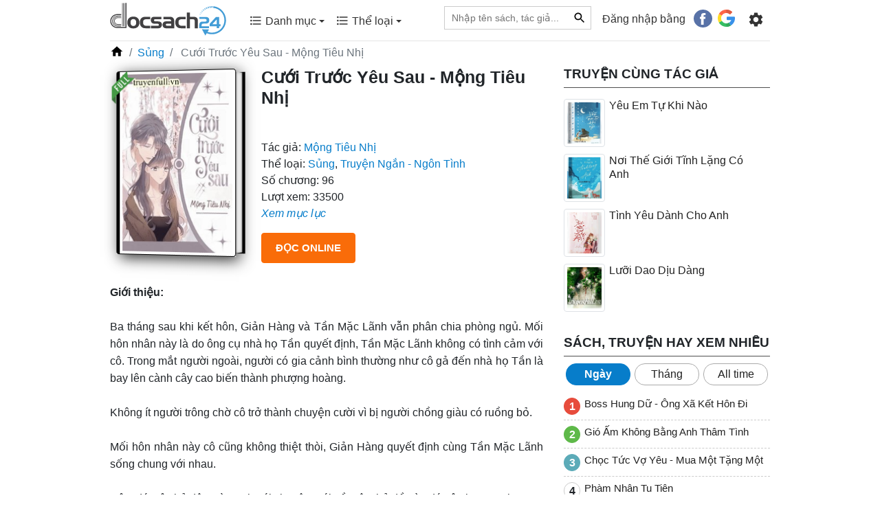

--- FILE ---
content_type: text/html; charset=UTF-8
request_url: https://docsach24.co/e-book/cuoi-truoc-yeu-sau-mong-tieu-nhi-10923.html
body_size: 13920
content:
<!DOCTYPE html>
<html lang="vi">
    <head>
        <meta charset="utf-8">
        <title>Cưới Trước Yêu Sau - Mộng Tiêu Nhị | Docsach24</title>
        <meta name="description" content="Đọc tác phẩm  Cưới Trước Yêu Sau - Mộng Tiêu Nhị online miễn phí tại Docsach24"/>
        <meta name="keywords" content=" Cưới Trước Yêu Sau - Mộng Tiêu Nhị"/>
        <meta name="copyright" content="docsach24.co">
        <meta name="author" content="docsach24.co"/>
        <meta name="robots" content="index,follow">
        <meta http-equiv="X-UA-Compatible" content="IE=edge" />
        <meta name="viewport" content="width=device-width, initial-scale=1, maximum-scale=1">
        <meta property="og:site_name" content="Đọc sách miễn phí - Sách hay online">
        <meta property="og:type" content="website"/>
        <meta property="og:url" content="http://docsach24.co/e-book/cuoi-truoc-yeu-sau-mong-tieu-nhi-10923.html"/>
        <meta property="og:title" content="Cưới Trước Yêu Sau - Mộng Tiêu Nhị | Docsach24"/>
        <meta property="og:description" content="Đọc tác phẩm  Cưới Trước Yêu Sau - Mộng Tiêu Nhị online miễn phí tại Docsach24"/>
        <meta property="og:image" content="https://docsach24.co/filemanager/data-images/cuoi-truoc-yeu-sau-mong-tieu-nhi.jpg"/>
        <meta name="twitter:card" content="summary"/>
        <meta name="twitter:site" content="@Đọc sách miễn phí - Sách hay online"/>
        <meta name="twitter:title" content="Cưới Trước Yêu Sau - Mộng Tiêu Nhị | Docsach24"/>
        <meta name="twitter:description" content="Đọc tác phẩm  Cưới Trước Yêu Sau - Mộng Tiêu Nhị online miễn phí tại Docsach24"/>
        <meta name="twitter:image" content="https://docsach24.co/filemanager/data-images/cuoi-truoc-yeu-sau-mong-tieu-nhi.jpg"/>
        <meta name='dmca-site-verification' content='bStRVmZOSHEwWTRQMW4zcmxPOU5Vdz090' />
        <meta name="csrf-token" content="OIGmYEDsI3p94qYw42CQnwtZnbMQhrBW6YuDk9y3">
        <meta name="google-site-verification" content="x5K79Ml8dYj6lpiSLyMA-0eo8PcODPcGrVaYb2A47ag" />
        <link rel="canonical" href="https://docsach24.co/e-book/cuoi-truoc-yeu-sau-mong-tieu-nhi-10923.html"/>
        <link rel="shortcut icon" href="https://docsach24.co/favicon.ico" /> 
        <link rel="dns-prefetch" href="//www.google-analytics.com"/>
        <link rel="dns-prefetch" href="//www.googletagmanager.com"/>
        <link rel="dns-prefetch" href="//fonts.googleapis.com"/>
        <link rel="preconnect" href="//www.googletagmanager.com"/>
        <link rel="preconnect" href="//www.google-analytics.com"/>
        <link rel="preconnect" href="//fonts.googleapis.com"/>
        <script type="application/ld+json">{ "@context" : "https://schema.org/","@type" : "Organization", "name":"docsach24.co", "url":"https://docsach24.co", "slogan": "Đọc sách miễn phí - Sách hay online", "logo": "https://docsach24.co/logo-root.svg", "email":"info.docsach24@gmail.com", "sameAs":["https://www.facebook.com/docsach24com/","https://www.instagram.com/docsach24/","https://twitter.com/Docsach24_com","https://www.pinterest.com/socialldocsach24/","https://www.linkedin.com/in/docsach24/","https://www.youtube.com/channel/UCpB61Uj8x2irMyX8xD3XrDQ"] }</script>            <script type="application/ld+json">{ "@context" : "https://schema.org/","@type" : "BreadcrumbList",
        "itemListElement":[[{"@type":"ListItem","position":1,"name":"Trang chủ","item":"https://docsach24.co/"}],
[{"@type":"ListItem","position":2,"name":"Sủng","item":"https://docsach24.co/the-loai/sung.html"}]] }</script>        <link rel="stylesheet" href="https://docsach24.co/frontend/css/style.min.css" type="text/css" media="all" />
        <script defer src="https://docsach24.co/frontend/js/jquery-3.2.1.min.js"></script>
        <script async src="https://pagead2.googlesyndication.com/pagead/js/adsbygoogle.js?client=ca-pub-1784220595078074" crossorigin="anonymous"></script>
    </head>
    <body>
        <noscript><iframe src="https://www.googletagmanager.com/ns.html?id=GTM-W78NW9W"
        height="0" width="0" style="display:none;visibility:hidden"></iframe></noscript>
        <div class="master fixed-top">
            <div class="container">
                                    <nav class="menu menu-desktop navbar navbar-expand-lg navbar-light">
                        <a href="https://docsach24.co" title="Docsach24.com" class="pt-1">
                            <img src="https://docsach24.co/logo.svg" alt="Docsach24.com" class="logo">
                        </a>
                        <button class="navbar-toggler navbar-toggler-right collapsed" type="button" data-toggle="collapse" data-target="#navb" aria-expanded="false">
                            <span class="navbar-toggler-icon"></span>
                        </button>
                        <div class="navbar-collapse collapse" id="navb">
                            <ul class="navbar-nav mr-auto pl-4 pb-2">
                                <li class="dropdown nav-item">
                                    <a class="nav-link" data-toggle="dropdown" aria-haspopup="true" aria-expanded="false" href="#"><span class="c-menu-top__text"><svg height="20" viewBox="0 0 24 24" width="20" fill="currentColor"><path d="M0 0h24v24H0V0z" fill="none"/><path d="M4 10.5c-.83 0-1.5.67-1.5 1.5s.67 1.5 1.5 1.5 1.5-.67 1.5-1.5-.67-1.5-1.5-1.5zm0-6c-.83 0-1.5.67-1.5 1.5S3.17 7.5 4 7.5 5.5 6.83 5.5 6 4.83 4.5 4 4.5zm0 12c-.83 0-1.5.68-1.5 1.5s.68 1.5 1.5 1.5 1.5-.68 1.5-1.5-.67-1.5-1.5-1.5zM7 19h14v-2H7v2zm0-6h14v-2H7v2zm0-8v2h14V5H7z"/></svg> Danh mục <span class="caret"></span></span></a>
                                    <div class="category-book dropdown-menu">
                                        <div class="row">
                                                                                            <div class="col-12 col-sm-6 mb-2"><a href="https://docsach24.co/the-loai/truyen-ngan-ngon-tinh.html" class="link-default">Truyện Ngắn - Ngôn Tình</a></div>
                                                                                            <div class="col-12 col-sm-6 mb-2"><a href="https://docsach24.co/the-loai/kiem-hiep-tien-hiep.html" class="link-default">Kiếm Hiệp - Tiên Hiệp</a></div>
                                                                                            <div class="col-12 col-sm-6 mb-2"><a href="https://docsach24.co/the-loai/tieu-thuyet-phuong-tay.html" class="link-default">Tiểu Thuyết Phương Tây</a></div>
                                                                                            <div class="col-12 col-sm-6 mb-2"><a href="https://docsach24.co/the-loai/trinh-tham-hinh-su.html" class="link-default">Trinh Thám - Hình Sự</a></div>
                                                                                            <div class="col-12 col-sm-6 mb-2"><a href="https://docsach24.co/the-loai/tam-ly-ky-nang-song.html" class="link-default">Tâm Lý - Kỹ Năng Sống</a></div>
                                                                                            <div class="col-12 col-sm-6 mb-2"><a href="https://docsach24.co/the-loai/huyen-bi-gia-tuong.html" class="link-default">Huyền bí - Giả Tưởng</a></div>
                                                                                            <div class="col-12 col-sm-6 mb-2"><a href="https://docsach24.co/the-loai/truyen-ma-truyen-kinh-di.html" class="link-default">Truyện Ma - Truyện Kinh Dị</a></div>
                                                                                            <div class="col-12 col-sm-6 mb-2"><a href="https://docsach24.co/the-loai/y-hoc-suc-khoe.html" class="link-default">Y Học - Sức Khỏe</a></div>
                                                                                            <div class="col-12 col-sm-6 mb-2"><a href="https://docsach24.co/the-loai/thieu-nhi-tuoi-moi-lon.html" class="link-default">Thiếu Nhi- Tuổi Mới Lớn</a></div>
                                                                                            <div class="col-12 col-sm-6 mb-2"><a href="https://docsach24.co/the-loai/tieu-thuyet-trung-quoc.html" class="link-default">Tiểu Thuyết Trung Quốc</a></div>
                                                                                            <div class="col-12 col-sm-6 mb-2"><a href="https://docsach24.co/the-loai/tai-lieu-hoc-tap.html" class="link-default">Tài Liệu Học Tập</a></div>
                                                                                            <div class="col-12 col-sm-6 mb-2"><a href="https://docsach24.co/the-loai/phieu-luu-mao-hiem.html" class="link-default">Phiêu Lưu - Mạo Hiểm</a></div>
                                                                                            <div class="col-12 col-sm-6 mb-2"><a href="https://docsach24.co/the-loai/kinh-te-quan-ly.html" class="link-default">Kinh Tế - Quản Lý</a></div>
                                                                                            <div class="col-12 col-sm-6 mb-2"><a href="https://docsach24.co/the-loai/co-tich-than-thoai.html" class="link-default">Cổ Tích - Thần Thoại</a></div>
                                                                                            <div class="col-12 col-sm-6 mb-2"><a href="https://docsach24.co/the-loai/lich-su-chinh-tri.html" class="link-default">Lịch Sử - Chính Trị</a></div>
                                                                                            <div class="col-12 col-sm-6 mb-2"><a href="https://docsach24.co/the-loai/triet-hoc.html" class="link-default">Triết Học</a></div>
                                                                                            <div class="col-12 col-sm-6 mb-2"><a href="https://docsach24.co/the-loai/hoi-ky-tuy-but.html" class="link-default">Hồi Ký - Tuỳ Bút</a></div>
                                                                                            <div class="col-12 col-sm-6 mb-2"><a href="https://docsach24.co/the-loai/van-hoc-viet-nam.html" class="link-default">Văn Học Việt Nam</a></div>
                                                                                            <div class="col-12 col-sm-6 mb-2"><a href="https://docsach24.co/the-loai/marketing-ban-hang.html" class="link-default">Marketing - Bán hàng</a></div>
                                                                                            <div class="col-12 col-sm-6 mb-2"><a href="https://docsach24.co/the-loai/khoa-hoc-ky-thuat.html" class="link-default">Khoa Học - Kỹ Thuật</a></div>
                                                                                            <div class="col-12 col-sm-6 mb-2"><a href="https://docsach24.co/the-loai/hoc-ngoai-ngu.html" class="link-default">Học Ngoại Ngữ</a></div>
                                                                                            <div class="col-12 col-sm-6 mb-2"><a href="https://docsach24.co/the-loai/thu-vien-phap-luat.html" class="link-default">Thư Viện Pháp Luật</a></div>
                                                                                            <div class="col-12 col-sm-6 mb-2"><a href="https://docsach24.co/the-loai/truyen-cuoi-tieu-lam.html" class="link-default">Truyện Cười - Tiếu Lâm</a></div>
                                                                                            <div class="col-12 col-sm-6 mb-2"><a href="https://docsach24.co/the-loai/van-hoa-ton-giao.html" class="link-default">Văn Hóa - Tôn Giáo</a></div>
                                                                                            <div class="col-12 col-sm-6 mb-2"><a href="https://docsach24.co/the-loai/tu-vi-phong-thuy.html" class="link-default">Tử Vi - Phong Thủy</a></div>
                                                                                            <div class="col-12 col-sm-6 mb-2"><a href="https://docsach24.co/the-loai/the-thao-nghe-thuat.html" class="link-default">Thể Thao - Nghệ Thuật</a></div>
                                                                                            <div class="col-12 col-sm-6 mb-2"><a href="https://docsach24.co/the-loai/cong-nghe-thong-tin.html" class="link-default">Công Nghệ Thông Tin</a></div>
                                                                                    </div>
                                    </div>
                                </li>
                                <li class="dropdown nav-item">
                                    <a class="nav-link" data-toggle="dropdown" aria-haspopup="true" aria-expanded="false" href="#"><span class="c-menu-top__text"><svg height="20" viewBox="0 0 24 24" width="20" fill="currentColor"><path d="M0 0h24v24H0V0z" fill="none"/><path d="M4 10.5c-.83 0-1.5.67-1.5 1.5s.67 1.5 1.5 1.5 1.5-.67 1.5-1.5-.67-1.5-1.5-1.5zm0-6c-.83 0-1.5.67-1.5 1.5S3.17 7.5 4 7.5 5.5 6.83 5.5 6 4.83 4.5 4 4.5zm0 12c-.83 0-1.5.68-1.5 1.5s.68 1.5 1.5 1.5 1.5-.68 1.5-1.5-.67-1.5-1.5-1.5zM7 19h14v-2H7v2zm0-6h14v-2H7v2zm0-8v2h14V5H7z"/></svg> Thể loại <span class="caret"></span></span></a>
                                    <div class="category-book dropdown-menu">
                                        <div class="row">
                                                                                            <div class="col-12 col-sm-6 mb-2"><a href="https://docsach24.co/the-loai/hien-dai.html" class="link-default"> Hiện đại</a></div>
                                                                                            <div class="col-12 col-sm-6 mb-2"><a href="https://docsach24.co/the-loai/sung.html" class="link-default"> Sủng</a></div>
                                                                                            <div class="col-12 col-sm-6 mb-2"><a href="https://docsach24.co/the-loai/xuyen-khong.html" class="link-default"> Xuyên không</a></div>
                                                                                            <div class="col-12 col-sm-6 mb-2"><a href="https://docsach24.co/the-loai/co-dai-ngon-tinh.html" class="link-default"> Cổ đại Ngôn tình</a></div>
                                                                                            <div class="col-12 col-sm-6 mb-2"><a href="https://docsach24.co/the-loai/he-happy-ending.html" class="link-default"> HE - Happy Ending</a></div>
                                                                                            <div class="col-12 col-sm-6 mb-2"><a href="https://docsach24.co/the-loai/tong-tai.html" class="link-default"> Tổng tài</a></div>
                                                                                            <div class="col-12 col-sm-6 mb-2"><a href="https://docsach24.co/the-loai/nguoc-tam.html" class="link-default"> Ngược tâm</a></div>
                                                                                            <div class="col-12 col-sm-6 mb-2"><a href="https://docsach24.co/the-loai/sac.html" class="link-default"> Sắc</a></div>
                                                                                            <div class="col-12 col-sm-6 mb-2"><a href="https://docsach24.co/the-loai/do-thi-tinh-duyen.html" class="link-default"> Đô thị tình duyên</a></div>
                                                                                            <div class="col-12 col-sm-6 mb-2"><a href="https://docsach24.co/the-loai/trong-sinh-ngon-tinh.html" class="link-default"> Trọng sinh ngôn tình</a></div>
                                                                                            <div class="col-12 col-sm-6 mb-2"><a href="https://docsach24.co/the-loai/nu-cuong.html" class="link-default"> Nữ cường</a></div>
                                                                                            <div class="col-12 col-sm-6 mb-2"><a href="https://docsach24.co/the-loai/cung-dau.html" class="link-default"> Cung đấu</a></div>
                                                                                            <div class="col-12 col-sm-6 mb-2"><a href="https://docsach24.co/the-loai/hai-huoc.html" class="link-default"> Hài hước</a></div>
                                                                                            <div class="col-12 col-sm-6 mb-2"><a href="https://docsach24.co/the-loai/di-gioi-ngon-tinh.html" class="link-default"> Dị giới ngôn tình</a></div>
                                                                                            <div class="col-12 col-sm-6 mb-2"><a href="https://docsach24.co/the-loai/dam-my.html" class="link-default"> Đam Mỹ</a></div>
                                                                                            <div class="col-12 col-sm-6 mb-2"><a href="https://docsach24.co/the-loai/huyen-huyen.html" class="link-default"> Huyền huyễn</a></div>
                                                                                            <div class="col-12 col-sm-6 mb-2"><a href="https://docsach24.co/the-loai/thanh-mai-truc-maoan-gia.html" class="link-default"> Thanh mai trúc mã/Oan gia</a></div>
                                                                                            <div class="col-12 col-sm-6 mb-2"><a href="https://docsach24.co/the-loai/hao-mon-the-gia.html" class="link-default"> Hào môn thế gia</a></div>
                                                                                            <div class="col-12 col-sm-6 mb-2"><a href="https://docsach24.co/the-loai/di-gioi.html" class="link-default"> Dị giới</a></div>
                                                                                            <div class="col-12 col-sm-6 mb-2"><a href="https://docsach24.co/the-loai/vong-du.html" class="link-default"> Võng du</a></div>
                                                                                            <div class="col-12 col-sm-6 mb-2"><a href="https://docsach24.co/the-loai/co-dai.html" class="link-default"> Cổ đại</a></div>
                                                                                            <div class="col-12 col-sm-6 mb-2"><a href="https://docsach24.co/the-loai/di-nang.html" class="link-default"> Dị năng</a></div>
                                                                                            <div class="col-12 col-sm-6 mb-2"><a href="https://docsach24.co/the-loai/hac-banghac-dao.html" class="link-default"> Hắc bang/hắc đạo</a></div>
                                                                                            <div class="col-12 col-sm-6 mb-2"><a href="https://docsach24.co/the-loai/thanh-xuan-vuon-truong.html" class="link-default"> Thanh xuân vườn trường</a></div>
                                                                                            <div class="col-12 col-sm-6 mb-2"><a href="https://docsach24.co/the-loai/trong-sinh.html" class="link-default"> Trọng sinh</a></div>
                                                                                            <div class="col-12 col-sm-6 mb-2"><a href="https://docsach24.co/the-loai/bach-hop.html" class="link-default"> Bách hợp</a></div>
                                                                                            <div class="col-12 col-sm-6 mb-2"><a href="https://docsach24.co/the-loai/tu-tien.html" class="link-default"> Tu tiên</a></div>
                                                                                            <div class="col-12 col-sm-6 mb-2"><a href="https://docsach24.co/the-loai/thuong-truong.html" class="link-default"> Thương trường</a></div>
                                                                                            <div class="col-12 col-sm-6 mb-2"><a href="https://docsach24.co/the-loai/quan-nhan.html" class="link-default"> Quân nhân</a></div>
                                                                                            <div class="col-12 col-sm-6 mb-2"><a href="https://docsach24.co/the-loai/sach-ngoai-van.html" class="link-default"> Sách ngoại văn</a></div>
                                                                                    </div>
                                    </div>
                                </li>
                            </ul>
                            <ul class="navbar-nav">
                                <li class="nav-item mr-3">
                                    <form action="https://docsach24.co" method="GET">
                                        <div class="searchbar">
                                            <input class="search_input" type="text" placeholder="Nhập tên sách, tác giả..." name="q" value="">
                                             
                                                <input type="text" name="type_search" value="book" class="d-none">
                                                                                        <button type="submit" class="link-default-button search_icon"><svg height="20" viewBox="0 0 24 24" width="20"><path d="M0 0h24v24H0z" fill="none"/><path d="M15.5 14h-.79l-.28-.27C15.41 12.59 16 11.11 16 9.5 16 5.91 13.09 3 9.5 3S3 5.91 3 9.5 5.91 16 9.5 16c1.61 0 3.09-.59 4.23-1.57l.27.28v.79l5 4.99L20.49 19l-4.99-5zm-6 0C7.01 14 5 11.99 5 9.5S7.01 5 9.5 5 14 7.01 14 9.5 11.99 14 9.5 14z"/></svg></button>
                                        </div>
                                    </form>
                                </li>
                                                                    <li class="nav-item">
                                        <span class="login-social">Đăng nhập bằng</span> &nbsp;  <a href="https://docsach24.co/auth/redirect/facebook" class="fb btn mr-1"><svg height="20pt" width="20pt" viewBox="0 0 112.196 112.196" style="enable-background:new 0 0 112.196 112.196;" xml:space="preserve"><circle style="fill:#3B5998;" cx="56.098" cy="56.098" r="56.098"></circle><path style="fill:#FFFFFF;" d="M70.201,58.294h-10.01v36.672H45.025V58.294h-7.213V45.406h7.213v-8.34c0-5.964,2.833-15.303,15.301-15.303L71.56,21.81v12.51h-8.151c-1.337,0-3.217,0.668-3.217,3.513v7.585h11.334L70.201,58.294z"></path></svg></a>
                                        <a href="https://docsach24.co/auth/redirect/google" class="google btn"><svg height="19pt" width="19pt" viewBox="0 0 512 512" style="enable-background:new 0 0 512 512;" xml:space="preserve"><path style="fill:#167EE6;" d="M492.668,211.489l-208.84-0.01c-9.222,0-16.697,7.474-16.697,16.696v66.715c0,9.22,7.475,16.696,16.696,16.696h117.606c-12.878,33.421-36.914,61.41-67.58,79.194L384,477.589c80.442-46.523,128-128.152,128-219.53c0-13.011-0.959-22.312-2.877-32.785C507.665,217.317,500.757,211.489,492.668,211.489z"/><path style="fill:#12B347;" d="M256,411.826c-57.554,0-107.798-31.446-134.783-77.979l-86.806,50.034C78.586,460.443,161.34,512,256,512c46.437,0,90.254-12.503,128-34.292v-0.119l-50.147-86.81C310.915,404.083,284.371,411.826,256,411.826z"/><path style="fill:#0F993E;" d="M384,477.708v-0.119l-50.147-86.81c-22.938,13.303-49.48,21.047-77.853,21.047V512C302.437,512,346.256,499.497,384,477.708z"/><path style="fill:#FFD500;" d="M100.174,256c0-28.369,7.742-54.91,21.043-77.847l-86.806-50.034C12.502,165.746,0,209.444,0,256s12.502,90.254,34.411,127.881l86.806-50.034C107.916,310.91,100.174,284.369,100.174,256z"/><path style="fill:#FF4B26;" d="M256,100.174c37.531,0,72.005,13.336,98.932,35.519c6.643,5.472,16.298,5.077,22.383-1.008l47.27-47.27c6.904-6.904,6.412-18.205-0.963-24.603C378.507,23.673,319.807,0,256,0C161.34,0,78.586,51.557,34.411,128.119l86.806,50.034C148.202,131.62,198.446,100.174,256,100.174z"/><path style="fill:#D93F21;" d="M354.932,135.693c6.643,5.472,16.299,5.077,22.383-1.008l47.27-47.27c6.903-6.904,6.411-18.205-0.963-24.603C378.507,23.672,319.807,0,256,0v100.174C293.53,100.174,328.005,113.51,354.932,135.693z"/></svg></a>
                                    </li>
                                                                <li class="nav-item pt-1 g-tab-setting" id="navbarNavDropdown">
                                    <ul>
                                        <li class="dropdown">
                                            <form>
                                                <a class="menu-setting nav-link" href="#" data-toggle="dropdown" aria-haspopup="true" aria-expanded="false">
                                                    <svg enable-background="new 0 0 24 24" height="25" viewBox="0 0 24 24" width="25" fill="currentColor"><path d="M0,0h24v24H0V0z" fill="none"/><path d="M19.14,12.94c0.04-0.3,0.06-0.61,0.06-0.94c0-0.32-0.02-0.64-0.07-0.94l2.03-1.58c0.18-0.14,0.23-0.41,0.12-0.61 l-1.92-3.32c-0.12-0.22-0.37-0.29-0.59-0.22l-2.39,0.96c-0.5-0.38-1.03-0.7-1.62-0.94L14.4,2.81c-0.04-0.24-0.24-0.41-0.48-0.41 h-3.84c-0.24,0-0.43,0.17-0.47,0.41L9.25,5.35C8.66,5.59,8.12,5.92,7.63,6.29L5.24,5.33c-0.22-0.08-0.47,0-0.59,0.22L2.74,8.87 C2.62,9.08,2.66,9.34,2.86,9.48l2.03,1.58C4.84,11.36,4.8,11.69,4.8,12s0.02,0.64,0.07,0.94l-2.03,1.58 c-0.18,0.14-0.23,0.41-0.12,0.61l1.92,3.32c0.12,0.22,0.37,0.29,0.59,0.22l2.39-0.96c0.5,0.38,1.03,0.7,1.62,0.94l0.36,2.54 c0.05,0.24,0.24,0.41,0.48,0.41h3.84c0.24,0,0.44-0.17,0.47-0.41l0.36-2.54c0.59-0.24,1.13-0.56,1.62-0.94l2.39,0.96 c0.22,0.08,0.47,0,0.59-0.22l1.92-3.32c0.12-0.22,0.07-0.47-0.12-0.61L19.14,12.94z M12,15.6c-1.98,0-3.6-1.62-3.6-3.6 s1.62-3.6,3.6-3.6s3.6,1.62,3.6,3.6S13.98,15.6,12,15.6z"/></svg>
                                                </a>
                                                <div class="dropdown-menu dropdown-menu-right clearfix">
                                                    <ul id="tabs" class="nav nav-tabs" role="tablist">
                                                        <li class="nav-item">
                                                            <a id="tab-A" href="#pane-A" class="nav-link active" data-toggle="tab" role="tab">Sách đang đọc</a>
                                                        </li>
                                                    </ul>
                                                    <div id="content" class="tab-content" role="tablist">
                                                        <div id="pane-A" class="tab-pane fade show active" role="tabpanel" aria-labelledby="tab-A">
                                                            <div class="scrollbar" >
                                                                                                                                    <div class="text-center mb-2">
                                                                        <div class="txt-alert-login">Đăng nhập để dùng các tính năng: lưu sách đang đọc, lưu vị trí đọc và noted nội dung yêu thích.</div>
                                                                <div>
                                                                    <a href="https://docsach24.co/auth/redirect/facebook" class="mr-3"><svg height="30pt" width="30pt" viewBox="0 0 112.196 112.196" style="enable-background:new 0 0 112.196 112.196;" xml:space="preserve"><circle style="fill:#3B5998;" cx="56.098" cy="56.098" r="56.098"></circle><path style="fill:#FFFFFF;" d="M70.201,58.294h-10.01v36.672H45.025V58.294h-7.213V45.406h7.213v-8.34c0-5.964,2.833-15.303,15.301-15.303L71.56,21.81v12.51h-8.151c-1.337,0-3.217,0.668-3.217,3.513v7.585h11.334L70.201,58.294z"></path></svg></a> 
                                                                    <a href="https://docsach24.co/auth/redirect/google" class=""><svg height="28pt" width="28pt" viewBox="0 0 512 512" style="enable-background:new 0 0 512 512;" xml:space="preserve"><path style="fill:#167EE6;" d="M492.668,211.489l-208.84-0.01c-9.222,0-16.697,7.474-16.697,16.696v66.715c0,9.22,7.475,16.696,16.696,16.696h117.606c-12.878,33.421-36.914,61.41-67.58,79.194L384,477.589c80.442-46.523,128-128.152,128-219.53c0-13.011-0.959-22.312-2.877-32.785C507.665,217.317,500.757,211.489,492.668,211.489z"/><path style="fill:#12B347;" d="M256,411.826c-57.554,0-107.798-31.446-134.783-77.979l-86.806,50.034C78.586,460.443,161.34,512,256,512c46.437,0,90.254-12.503,128-34.292v-0.119l-50.147-86.81C310.915,404.083,284.371,411.826,256,411.826z"/><path style="fill:#0F993E;" d="M384,477.708v-0.119l-50.147-86.81c-22.938,13.303-49.48,21.047-77.853,21.047V512C302.437,512,346.256,499.497,384,477.708z"/><path style="fill:#FFD500;" d="M100.174,256c0-28.369,7.742-54.91,21.043-77.847l-86.806-50.034C12.502,165.746,0,209.444,0,256s12.502,90.254,34.411,127.881l86.806-50.034C107.916,310.91,100.174,284.369,100.174,256z"/><path style="fill:#FF4B26;" d="M256,100.174c37.531,0,72.005,13.336,98.932,35.519c6.643,5.472,16.298,5.077,22.383-1.008l47.27-47.27c6.904-6.904,6.412-18.205-0.963-24.603C378.507,23.673,319.807,0,256,0C161.34,0,78.586,51.557,34.411,128.119l86.806,50.034C148.202,131.62,198.446,100.174,256,100.174z"/><path style="fill:#D93F21;" d="M354.932,135.693c6.643,5.472,16.299,5.077,22.383-1.008l47.27-47.27c6.903-6.904,6.411-18.205-0.963-24.603C378.507,23.672,319.807,0,256,0v100.174C293.53,100.174,328.005,113.51,354.932,135.693z"/></svg></a>
                                                                </div>
                                                                    </div>
                                                                                                                            </div>
                                                        </div>
                                                    </div>
                                                </div>
                                            </form>
                                        </li>
                                    </ul>
                                </li>
                            </ul>
                        </div>
                    </nav>
                                <hr class="hr-desktop">
            </div>
        </div>
        <div id="box-content" class="container">
            <div id="fb-root"></div>
<script>
    setTimeout(function() {
        var s = document.createElement("script");
        s.type = "text/javascript";
        s.src = "https://connect.facebook.net/vi_VN/sdk.js#xfbml=1&version=v14.0&appId=283550410349729&autoLogAppEvents=1";
        $("body").append(s);
    }, 1500);
</script>
<div class="detail-post">
    <div class="row">
        <div class="col-12">
            <ol class="breadcrumb">
                <li class="breadcrumb-item"><a href="https://docsach24.co"><svg height="20" viewBox="0 0 24 24" width="20"><path d="M0 0h24v24H0z" fill="none"/><path d="M10 20v-6h4v6h5v-8h3L12 3 2 12h3v8z"/></svg></a></li>
                <li class="breadcrumb-item"><a href="https://docsach24.co/the-loai/sung.html" title="Sủng,Truyện Ngắn - Ngôn Tình">Sủng</a></li>
                <li class="breadcrumb-item active"> Cưới Trước Yêu Sau - Mộng Tiêu Nhị</li>
            </ol>
        </div>
        <div class="col-12 col-xl-8">
            <div class="row introduce csstransforms3d"> 
                <div class="offset-3 col-6  offset-md-0 col-md-4 text-center">
                    <div class="books">
                        <div class="book">
                            <span class="full-label"></span>
                                                        <img src="https://docsach24.co/filemanager/data-images/cuoi-truoc-yeu-sau-mong-tieu-nhi.jpg" alt=" Cưới Trước Yêu Sau - Mộng Tiêu Nhị" class="img-thumbnail w-100">
                        </div>
                    </div>
                </div>
                <div class="col-12 col-md-8">
                    <h1 class="text-xs-center"> Cưới Trước Yêu Sau - Mộng Tiêu Nhị</h1>
                    <div class="fb-like" data-href="https://docsach24.co/e-book/cuoi-truoc-yeu-sau-mong-tieu-nhi-10923.html" data-width="" data-layout="button_count" data-action="like" data-size="large" data-share="true"></div>
                    <div class="author">
                        <span>Tác giả: </span> <a href="https://docsach24.co/tac-gia/mong-tieu-nhi-3836.html" title="Mộng Tiêu Nhị">Mộng Tiêu Nhị</a>
                    </div>
                    <div class="cat">
                        <span>Thể loại: </span> 
                                                    <a href="https://docsach24.co/the-loai/sung.html" title="Sủng">Sủng</a>,                                                     <a href="https://docsach24.co/the-loai/truyen-ngan-ngon-tinh.html" title="Truyện Ngắn - Ngôn Tình">Truyện Ngắn - Ngôn Tình</a>                                            </div>
                                            <div class="total-chapter">
                            <span>Số chương: </span> 96
                        </div>
                                        <div class="view">
                        <span>Lượt xem: </span> 33500
                    </div>
                                            <div>
                            <a id="viewchapterlink" href="" title="Xem mục lục"><i>Xem mục lục</i></a>
                        </div>
                                        <div>
                        <button type="button" class="btn btn-color-web mt-3 read-online">Đọc online</button>
                    </div>
                </div>
            </div>
            <div class="description">
                
<b>Giới thiệu:</b><br><br>Ba tháng sau khi kết hôn, Giản Hàng và Tần Mặc Lãnh vẫn phân chia phòng ngủ. Mối hôn nhân này là do ông cụ nhà họ Tần quyết định, Tần Mặc Lãnh không có tình cảm với cô. Trong mắt người ngoài, người có gia cảnh bình thường như cô gả đến nhà họ Tần là bay lên cành cây cao biến thành phượng hoàng.<br><br>Không ít người trông chờ cô trở thành chuyện cười vì bị người chồng giàu có ruồng bỏ.<br><br>Mối hôn nhân này cô cũng không thiệt thòi, Giản Hàng quyết định cùng Tần Mặc Lãnh sống chung với nhau.<br><br>Đêm đó, cô chủ động tìm anh nói chuyện, nói về một chủ đề nào đó trên hotsearch.<br><br>Tần Mặc Lãnh trả lời qua loa mấy câu với cô. Giản Hàng trông bộ dạng thờ ơ đó, ngay tức khắc đứng dậy trở về phòng ngủ.<br><br>Không lâu sau đó, tiếng gõ cửa phòng vang lên.<br><br>Giản Hàng không mở cửa, ngữ khí lạnh nhạt: “Có chuyện thì nói!”<br><br>Tần Mặc Lãnh: “Hotsearch mà em quan tâm ban nãy mới đứng thứ 22, trạng thái là “mới”, bây giờ lên tới vị trí thứ 2 rồi, phía sau còn có “bạo” màu tím.”<br><br>Giản Hàng: “...”<br><br>PS: Nội dung như tên truyện, cưới trước yêu sau. Nam chính từ không yêu, tới rung động, đến quyết tâm một lòng.

            </div>
                        <hr>
            <div  id="viewchapter" class="list-chapter">
                                    <h2>Mục lục sách</h2>
                    <ul class="list">
                         
                                                    <li><a href="https://docsach24.co/doc-sach/cuoi-truoc-yeu-sau-mong-tieu-nhi/chuong-1-1-xam-pham-ngang-nguoc-1117142.html" title="Chương 1: 1: Xâm Phạm Ngang Ngược">Chương 1: 1: Xâm Phạm Ngang Ngược</a></li>
                                                                                <li><a href="https://docsach24.co/doc-sach/cuoi-truoc-yeu-sau-mong-tieu-nhi/chuong-2-1117143.html" title="Chương 2">Chương 2</a></li>
                                                                                <li><a href="https://docsach24.co/doc-sach/cuoi-truoc-yeu-sau-mong-tieu-nhi/chuong-3-3-chin-dong-chin-giai-dap-thac-mac-truc-tuyen-1117144.html" title="Chương 3: 3: Chín Đồng Chín Giải Đáp Thắc Mắc Trực Tuyến">Chương 3: 3: Chín Đồng Chín Giải Đáp Thắc Mắc Trực Tuyến</a></li>
                                                                                <li><a href="https://docsach24.co/doc-sach/cuoi-truoc-yeu-sau-mong-tieu-nhi/chuong-4-4-di-chung-cua-chan-dong-nao-1117145.html" title="Chương 4: 4: Di Chứng Của Chấn Động Não">Chương 4: 4: Di Chứng Của Chấn Động Não</a></li>
                                                                                <li><a href="https://docsach24.co/doc-sach/cuoi-truoc-yeu-sau-mong-tieu-nhi/chuong-5-5-phan-cong-1117146.html" title="Chương 5: 5: Phản Công">Chương 5: 5: Phản Công</a></li>
                                                                                <li><a href="https://docsach24.co/doc-sach/cuoi-truoc-yeu-sau-mong-tieu-nhi/chuong-6-6-video-dau-1117147.html" title="Chương 6: 6: Video Đâu">Chương 6: 6: Video Đâu</a></li>
                                                                                <li><a href="https://docsach24.co/doc-sach/cuoi-truoc-yeu-sau-mong-tieu-nhi/chuong-7-7-tuan-thu-bon-phan-1117148.html" title="Chương 7: 7: Tuân Thủ Bồn Phận">Chương 7: 7: Tuân Thủ Bồn Phận</a></li>
                                                                                <li><a href="https://docsach24.co/doc-sach/cuoi-truoc-yeu-sau-mong-tieu-nhi/chuong-8-8-luc-nao-toi-cung-thay-ngon-mieng-1117149.html" title="Chương 8: 8: Lúc Nào Tôi Cũng Thấy Ngon Miệng">Chương 8: 8: Lúc Nào Tôi Cũng Thấy Ngon Miệng</a></li>
                                                                                <li><a href="https://docsach24.co/doc-sach/cuoi-truoc-yeu-sau-mong-tieu-nhi/chuong-9-9-dai-bang-gay-canh-1117150.html" title="Chương 9: 9: Đại Bàng Gãy Cánh">Chương 9: 9: Đại Bàng Gãy Cánh</a></li>
                                                                                <li><a href="https://docsach24.co/doc-sach/cuoi-truoc-yeu-sau-mong-tieu-nhi/chuong-10-10-dot-nhien-khong-muon-noi-nua-1117151.html" title="Chương 10: 10: Đột Nhiên Không Muốn Nói Nữa">Chương 10: 10: Đột Nhiên Không Muốn Nói Nữa</a></li>
                                                                                <li><a href="https://docsach24.co/doc-sach/cuoi-truoc-yeu-sau-mong-tieu-nhi/chuong-11-11-ra-di-thanh-than-1117152.html" title="Chương 11: 11: Ra Đi Thanh Thản">Chương 11: 11: Ra Đi Thanh Thản</a></li>
                                                                                <li><a href="https://docsach24.co/doc-sach/cuoi-truoc-yeu-sau-mong-tieu-nhi/chuong-12-12-saka-1117153.html" title="Chương 12: 12: Saka">Chương 12: 12: Saka</a></li>
                                                                                <li><a href="https://docsach24.co/doc-sach/cuoi-truoc-yeu-sau-mong-tieu-nhi/chuong-13-13-cai-chet-cua-saka-1117154.html" title="Chương 13: 13: Cái Chết Của Saka">Chương 13: 13: Cái Chết Của Saka</a></li>
                                                                                <li><a href="https://docsach24.co/doc-sach/cuoi-truoc-yeu-sau-mong-tieu-nhi/chuong-14-14-co-le-nao-la-yeu-tinh-ran-1117155.html" title="Chương 14: 14: Có Lẽ Nào Là Yêu Tinh Rắn">Chương 14: 14: Có Lẽ Nào Là Yêu Tinh Rắn</a></li>
                                                                                <li><a href="https://docsach24.co/doc-sach/cuoi-truoc-yeu-sau-mong-tieu-nhi/chuong-15-15-co-hai-long-chua-1117156.html" title="Chương 15: 15: Cô Hài Lòng Chưa">Chương 15: 15: Cô Hài Lòng Chưa</a></li>
                                                                                <li><a href="https://docsach24.co/doc-sach/cuoi-truoc-yeu-sau-mong-tieu-nhi/chuong-16-16-lai-bi-choc-tuc-1117157.html" title="Chương 16: 16: Lại Bị Chọc Tức">Chương 16: 16: Lại Bị Chọc Tức</a></li>
                                                                                <li><a href="https://docsach24.co/doc-sach/cuoi-truoc-yeu-sau-mong-tieu-nhi/chuong-17-17-co-tien-noi-chuyen-khong-1117158.html" title="Chương 17: 17: Có Tiện Nói Chuyện Không">Chương 17: 17: Có Tiện Nói Chuyện Không</a></li>
                                                                                <li><a href="https://docsach24.co/doc-sach/cuoi-truoc-yeu-sau-mong-tieu-nhi/chuong-18-18-bi-cam-sung-1117159.html" title="Chương 18: 18: Bị Cắm Sừng">Chương 18: 18: Bị Cắm Sừng</a></li>
                                                                                <li><a href="https://docsach24.co/doc-sach/cuoi-truoc-yeu-sau-mong-tieu-nhi/chuong-19-19-tra-xanh-loi-hai-1117160.html" title="Chương 19: 19: Trà Xanh Lợi Hại">Chương 19: 19: Trà Xanh Lợi Hại</a></li>
                                                                                <li><a href="https://docsach24.co/doc-sach/cuoi-truoc-yeu-sau-mong-tieu-nhi/chuong-20-20-tot-den-muc-mac-chung-mot-chiec-quan-1117161.html" title="Chương 20: 20: Tốt Đến Mức Mặc Chung Một Chiếc Quần">Chương 20: 20: Tốt Đến Mức Mặc Chung Một Chiếc Quần</a></li>
                                                                                <li><a href="https://docsach24.co/doc-sach/cuoi-truoc-yeu-sau-mong-tieu-nhi/chuong-21-21-em-xuc-pham-anh-1117162.html" title="Chương 21: 21: Em Xúc Phạm Anh">Chương 21: 21: Em Xúc Phạm Anh</a></li>
                                                                                <li><a href="https://docsach24.co/doc-sach/cuoi-truoc-yeu-sau-mong-tieu-nhi/chuong-22-22-tu-dung-co-cam-giac-nhuc-nha-1117163.html" title="Chương 22: 22: Tự Dưng Có Cảm Giác Nhục Nhã">Chương 22: 22: Tự Dưng Có Cảm Giác Nhục Nhã</a></li>
                                                                                <li><a href="https://docsach24.co/doc-sach/cuoi-truoc-yeu-sau-mong-tieu-nhi/chuong-23-23-can-phong-mo-am-1117164.html" title="Chương 23: 23: Căn Phòng Mờ Ám">Chương 23: 23: Căn Phòng Mờ Ám</a></li>
                                                                                <li><a href="https://docsach24.co/doc-sach/cuoi-truoc-yeu-sau-mong-tieu-nhi/chuong-24-24-lam-nguoi-nen-khong-then-voi-long-1117165.html" title="Chương 24: 24: Làm Người Nên Không Thẹn Với Lòng">Chương 24: 24: Làm Người Nên Không Thẹn Với Lòng</a></li>
                                                                                <li><a href="https://docsach24.co/doc-sach/cuoi-truoc-yeu-sau-mong-tieu-nhi/chuong-25-25-nhin-lam-roi-1117166.html" title="Chương 25: 25: Nhìn Lầm Rồi">Chương 25: 25: Nhìn Lầm Rồi</a></li>
                                                                        </ul>
                    <div class="b-page">
                        <nav>
        <ul class="pagination">
            
                            <li class="page-item disabled" aria-disabled="true" aria-label="&laquo; Trước">
                    <span class="page-link" aria-hidden="true">&lsaquo;</span>
                </li>
            
            
                            
                
                
                                                                                        <li class="page-item active" aria-current="page"><span class="page-link">1</span></li>
                                                                                                <li class="page-item"><a class="page-link" href="https://docsach24.co/e-book/cuoi-truoc-yeu-sau-mong-tieu-nhi-10923.html?page=2">2</a></li>
                                                                                                <li class="page-item"><a class="page-link" href="https://docsach24.co/e-book/cuoi-truoc-yeu-sau-mong-tieu-nhi-10923.html?page=3">3</a></li>
                                                                                                <li class="page-item"><a class="page-link" href="https://docsach24.co/e-book/cuoi-truoc-yeu-sau-mong-tieu-nhi-10923.html?page=4">4</a></li>
                                                                        
            
                            <li class="page-item">
                    <a class="page-link" href="https://docsach24.co/e-book/cuoi-truoc-yeu-sau-mong-tieu-nhi-10923.html?page=2" rel="next" aria-label="Sau &raquo;">&rsaquo;</a>
                </li>
                    </ul>
    </nav>

                    </div>
                            </div>

                            <div class="list-post-other">
                    <h3>SÁCH CÙNG CHUYÊN MỤC</h3>
                    <div class="row">
                                                    <div class="col-6 col-sm-3 col-xl-3 form-group line-height-default">
                                <a href="https://docsach24.co/e-book/toi-yeu-nguoi-nguoi-lai-yeu-ai-2428.html" title="Tôi Yêu Người Người Lại Yêu Ai">
                                    <span class="full-label"></span>
                                                                        <img src="/" data-src="https://docsach24.co/filemanager/data-images/Truy%E1%BB%87n%20Ng%E1%BA%AFn%20-%20Ng%C3%B4n%20T%C3%ACnh/toi-yeu-nguoi-nguoi-lai-yeu-ai.jpg" alt="Tôi Yêu Người Người Lại Yêu Ai" class="lazy img-thumbnail w-100">
                                </a>
                                <h4 class="title-book">
                                    <a href="https://docsach24.co/e-book/toi-yeu-nguoi-nguoi-lai-yeu-ai-2428.html" title="Tôi Yêu Người Người Lại Yêu Ai" class="link-default">Tôi Yêu Người Người Lại Yêu Ai</a>
                                </h4>
                            </div>
                                                    <div class="col-6 col-sm-3 col-xl-3 form-group line-height-default">
                                <a href="https://docsach24.co/e-book/hao-mon-kinh-mong-3-dung-de-lo-nhau-1733.html" title="Hào Môn Kinh Mộng 3: Đừng Để Lỡ Nhau">
                                    <span class="full-label"></span>
                                     <span class="hot-label"></span>                                     <img src="/" data-src="https://docsach24.co/filemanager/data-images/Truyện Ngắn - Ngôn Tình/hao-mon-kinh-mong-3-dung-de-lo-nhau.jpg" alt="Hào Môn Kinh Mộng 3: Đừng Để Lỡ Nhau" class="lazy img-thumbnail w-100">
                                </a>
                                <h4 class="title-book">
                                    <a href="https://docsach24.co/e-book/hao-mon-kinh-mong-3-dung-de-lo-nhau-1733.html" title="Hào Môn Kinh Mộng 3: Đừng Để Lỡ Nhau" class="link-default">Hào Môn Kinh Mộng 3: Đừng Để Lỡ Nhau</a>
                                </h4>
                            </div>
                                                    <div class="col-6 col-sm-3 col-xl-3 form-group line-height-default">
                                <a href="https://docsach24.co/e-book/quy-tinh-trai-9357.html" title="Quỷ Tình Trái">
                                    <span class="full-label"></span>
                                                                        <img src="/" data-src="https://docsach24.co/filemanager/data-images/truyen-ngan-ngon-tinh/quy-tinh-trai.jpg" alt="Quỷ Tình Trái" class="lazy img-thumbnail w-100">
                                </a>
                                <h4 class="title-book">
                                    <a href="https://docsach24.co/e-book/quy-tinh-trai-9357.html" title="Quỷ Tình Trái" class="link-default">Quỷ Tình Trái</a>
                                </h4>
                            </div>
                                                    <div class="col-6 col-sm-3 col-xl-3 form-group line-height-default">
                                <a href="https://docsach24.co/e-book/thien-vi-co-mot-khong-hai-10884.html" title=" Thiên Vị Có Một Không Hai">
                                    <span class="full-label"></span>
                                                                        <img src="/" data-src="https://docsach24.co/filemanager/data-images/thien-vi-co-mot-khong-hai.jpg" alt=" Thiên Vị Có Một Không Hai" class="lazy img-thumbnail w-100">
                                </a>
                                <h4 class="title-book">
                                    <a href="https://docsach24.co/e-book/thien-vi-co-mot-khong-hai-10884.html" title=" Thiên Vị Có Một Không Hai" class="link-default"> Thiên Vị Có Một Không Hai</a>
                                </h4>
                            </div>
                                            </div>
                </div>
                        <div class="fb-comments pb-3" data-href="https://docsach24.co/e-book/cuoi-truoc-yeu-sau-mong-tieu-nhi-10923.html" data-width="100%" data-numposts="5"></div>     
        </div>
        <div class="col-12 col-xl-4">
            <div class="sticky-top">
                <div class="nav flex-column">
                                            <div class="item-s mb-4">
                            <div class="box-slidebar-blog list-top">
                                <div class="title-list mb-3">
                                    <h3>TRUYỆN CÙNG TÁC GIẢ</h3>
                                </div>
                                                                    <div class="box-child clearfix">
                                        <div class="col-ebook-3">
                                            <a class="link-default" href="https://docsach24.co/e-book/yeu-em-tu-khi-nao-10774.html" title=" Yêu Em Tự Khi Nào">
                                                <img src="/" data-src="https://docsach24.co/filemanager/data-images/yeu-em-tu-khi-nao.jpg"  alt=" Yêu Em Tự Khi Nào" class="lazy img-thumbnail w-100">
                                            </a>
                                        </div>
                                        <div class="col-ebook-9 line-height-default">
                                            <a class="link-default" href="https://docsach24.co/e-book/yeu-em-tu-khi-nao-10774.html" title=" Yêu Em Tự Khi Nào"> Yêu Em Tự Khi Nào</a>
                                        </div>
                                    </div>
                                                                    <div class="box-child clearfix">
                                        <div class="col-ebook-3">
                                            <a class="link-default" href="https://docsach24.co/e-book/noi-the-gioi-tinh-lang-co-anh-10817.html" title=" Nơi Thế Giới Tĩnh Lặng Có Anh">
                                                <img src="/" data-src="https://docsach24.co/filemanager/data-images/noi-the-gioi-tinh-lang-co-anh.jpg"  alt=" Nơi Thế Giới Tĩnh Lặng Có Anh" class="lazy img-thumbnail w-100">
                                            </a>
                                        </div>
                                        <div class="col-ebook-9 line-height-default">
                                            <a class="link-default" href="https://docsach24.co/e-book/noi-the-gioi-tinh-lang-co-anh-10817.html" title=" Nơi Thế Giới Tĩnh Lặng Có Anh"> Nơi Thế Giới Tĩnh Lặng Có Anh</a>
                                        </div>
                                    </div>
                                                                    <div class="box-child clearfix">
                                        <div class="col-ebook-3">
                                            <a class="link-default" href="https://docsach24.co/e-book/tinh-yeu-danh-cho-anh-10820.html" title=" Tình Yêu Dành Cho Anh">
                                                <img src="/" data-src="https://docsach24.co/filemanager/data-images/tinh-yeu-danh-cho-anh.jpg"  alt=" Tình Yêu Dành Cho Anh" class="lazy img-thumbnail w-100">
                                            </a>
                                        </div>
                                        <div class="col-ebook-9 line-height-default">
                                            <a class="link-default" href="https://docsach24.co/e-book/tinh-yeu-danh-cho-anh-10820.html" title=" Tình Yêu Dành Cho Anh"> Tình Yêu Dành Cho Anh</a>
                                        </div>
                                    </div>
                                                                    <div class="box-child clearfix">
                                        <div class="col-ebook-3">
                                            <a class="link-default" href="https://docsach24.co/e-book/luoi-dao-diu-dang-10919.html" title=" Lưỡi Dao Dịu Dàng">
                                                <img src="/" data-src="https://docsach24.co/filemanager/data-images/luoi-dao-diu-dang.jpg"  alt=" Lưỡi Dao Dịu Dàng" class="lazy img-thumbnail w-100">
                                            </a>
                                        </div>
                                        <div class="col-ebook-9 line-height-default">
                                            <a class="link-default" href="https://docsach24.co/e-book/luoi-dao-diu-dang-10919.html" title=" Lưỡi Dao Dịu Dàng"> Lưỡi Dao Dịu Dàng</a>
                                        </div>
                                    </div>
                                                            </div>
                        </div>
                                        <div class="list-top special">
                        <div class="title-list">
    <h3 title="Sách, truyện hay xem nhiều">Sách, truyện hay xem nhiều</h3>
</div>
<div class="nav top-nav clearfix"  id="nav-tab" role="tablist">
    <a class="active link-default" id="nav-home-tab" data-toggle="tab" href="#nav-home" role="tab" aria-controls="nav-home" aria-selected="true">Ngày</a>
    <a class="link-default" id="nav-profile-tab" data-toggle="tab" href="#nav-profile" role="tab" aria-controls="nav-profile" aria-selected="false">Tháng</a>
    <a class="link-default" id="nav-contact-tab" data-toggle="tab" href="#nav-contact" role="tab" aria-controls="nav-contact" aria-selected="false">All time</a>
</div>
<div class="tab-content" id="nav-tabContent">
    <div class="tab-pane fade show active" id="nav-home" role="tabpanel" aria-labelledby="nav-home-tab">
                    <div class="vertical-align top-item clearfix">
                <div class="top-num top-1 clearfix">1</div>
                <div class="s-title clearfix">
                    <h3><a href="https://docsach24.co/e-book/boss-hung-du-ong-xa-ket-hon-di-423.html" class="link-default">Boss Hung Dữ - Ông Xã Kết Hôn Đi</a></h3>
                </div>
            </div>
                    <div class="vertical-align top-item clearfix">
                <div class="top-num top-2 clearfix">2</div>
                <div class="s-title clearfix">
                    <h3><a href="https://docsach24.co/e-book/Truyen-gio-am-khong-bang-anh-tham-tinh-10288.html" class="link-default">Gió Ấm Không Bằng Anh Thâm Tình</a></h3>
                </div>
            </div>
                    <div class="vertical-align top-item clearfix">
                <div class="top-num top-3 clearfix">3</div>
                <div class="s-title clearfix">
                    <h3><a href="https://docsach24.co/e-book/Truyen-choc-tuc-vo-yeu-mua-mot-tang-mot-10280.html" class="link-default">Chọc Tức Vợ Yêu - Mua Một Tặng Một</a></h3>
                </div>
            </div>
                    <div class="vertical-align top-item clearfix">
                <div class="top-num top-4 clearfix">4</div>
                <div class="s-title clearfix">
                    <h3><a href="https://docsach24.co/e-book/pham-nhan-tu-tien-946.html" class="link-default">Phàm Nhân Tu Tiên</a></h3>
                </div>
            </div>
                    <div class="vertical-align top-item clearfix">
                <div class="top-num top-5 clearfix">5</div>
                <div class="s-title clearfix">
                    <h3><a href="https://docsach24.co/e-book/boss-la-nu-phu-10284.html" class="link-default">Boss Là Nữ Phụ</a></h3>
                </div>
            </div>
                    <div class="vertical-align top-item clearfix">
                <div class="top-num top-6 clearfix">6</div>
                <div class="s-title clearfix">
                    <h3><a href="https://docsach24.co/e-book/van-co-chi-ton-1307.html" class="link-default">Vạn Cổ Chí Tôn</a></h3>
                </div>
            </div>
                    <div class="vertical-align top-item clearfix">
                <div class="top-num top-7 clearfix">7</div>
                <div class="s-title clearfix">
                    <h3><a href="https://docsach24.co/e-book/boss-hung-du-2-ca-doi-chi-vi-em-1982.html" class="link-default">Boss Hung Dữ 2 - Cả Đời Chỉ Vì Em</a></h3>
                </div>
            </div>
                    <div class="vertical-align top-item clearfix">
                <div class="top-num top-8 clearfix">8</div>
                <div class="s-title clearfix">
                    <h3><a href="https://docsach24.co/e-book/long-vuong-truyen-thuyet-dau-la-dai-luc-3-10379.html" class="link-default"> Long Vương Truyền Thuyết (Đấu La Đại Lục 3)</a></h3>
                </div>
            </div>
                    <div class="vertical-align top-item clearfix">
                <div class="top-num top-9 clearfix">9</div>
                <div class="s-title clearfix">
                    <h3><a href="https://docsach24.co/e-book/toi-cuong-than-thoai-de-hoang-1709.html" class="link-default">Tối Cường Thần Thoại Đế Hoàng</a></h3>
                </div>
            </div>
                    <div class="vertical-align top-item clearfix">
                <div class="top-num top-10 clearfix">10</div>
                <div class="s-title clearfix">
                    <h3><a href="https://docsach24.co/e-book/the-gioi-hoan-my-1175.html" class="link-default">Thế Giới Hoàn Mỹ</a></h3>
                </div>
            </div>
            </div>
    <div class="tab-pane fade" id="nav-profile" role="tabpanel" aria-labelledby="nav-profile-tab">
                    <div class="vertical-align top-item clearfix">
                <div class="top-num top-1 clearfix">1</div>
                <div class="s-title clearfix">
                    <h3><a href="https://docsach24.co/e-book/boss-hung-du-ong-xa-ket-hon-di-423.html" class="link-default">Boss Hung Dữ - Ông Xã Kết Hôn Đi</a></h3>
                </div>
            </div>
                    <div class="vertical-align top-item clearfix">
                <div class="top-num top-2 clearfix">2</div>
                <div class="s-title clearfix">
                    <h3><a href="https://docsach24.co/e-book/Truyen-choc-tuc-vo-yeu-mua-mot-tang-mot-10280.html" class="link-default">Chọc Tức Vợ Yêu - Mua Một Tặng Một</a></h3>
                </div>
            </div>
                    <div class="vertical-align top-item clearfix">
                <div class="top-num top-3 clearfix">3</div>
                <div class="s-title clearfix">
                    <h3><a href="https://docsach24.co/e-book/Truyen-gio-am-khong-bang-anh-tham-tinh-10288.html" class="link-default">Gió Ấm Không Bằng Anh Thâm Tình</a></h3>
                </div>
            </div>
                    <div class="vertical-align top-item clearfix">
                <div class="top-num top-4 clearfix">4</div>
                <div class="s-title clearfix">
                    <h3><a href="https://docsach24.co/e-book/pham-nhan-tu-tien-946.html" class="link-default">Phàm Nhân Tu Tiên</a></h3>
                </div>
            </div>
                    <div class="vertical-align top-item clearfix">
                <div class="top-num top-5 clearfix">5</div>
                <div class="s-title clearfix">
                    <h3><a href="https://docsach24.co/e-book/van-co-chi-ton-1307.html" class="link-default">Vạn Cổ Chí Tôn</a></h3>
                </div>
            </div>
                    <div class="vertical-align top-item clearfix">
                <div class="top-num top-6 clearfix">6</div>
                <div class="s-title clearfix">
                    <h3><a href="https://docsach24.co/e-book/pham-nhan-tu-tien-chi-tien-gioi-thien-pham-nhan-tu-tien-2-1964.html" class="link-default">Phàm Nhân Tu Tiên Chi Tiên Giới Thiên (Phàm Nhân Tu Tiên 2)</a></h3>
                </div>
            </div>
                    <div class="vertical-align top-item clearfix">
                <div class="top-num top-7 clearfix">7</div>
                <div class="s-title clearfix">
                    <h3><a href="https://docsach24.co/e-book/boss-hung-du-2-ca-doi-chi-vi-em-1982.html" class="link-default">Boss Hung Dữ 2 - Cả Đời Chỉ Vì Em</a></h3>
                </div>
            </div>
                    <div class="vertical-align top-item clearfix">
                <div class="top-num top-8 clearfix">8</div>
                <div class="s-title clearfix">
                    <h3><a href="https://docsach24.co/e-book/vu-dong-can-khon-1409.html" class="link-default">Vũ Động Càn Khôn</a></h3>
                </div>
            </div>
                    <div class="vertical-align top-item clearfix">
                <div class="top-num top-9 clearfix">9</div>
                <div class="s-title clearfix">
                    <h3><a href="https://docsach24.co/e-book/muc-than-ky-10375.html" class="link-default"> Mục Thần Ký</a></h3>
                </div>
            </div>
                    <div class="vertical-align top-item clearfix">
                <div class="top-num top-10 clearfix">10</div>
                <div class="s-title clearfix">
                    <h3><a href="https://docsach24.co/e-book/the-gioi-hoan-my-1175.html" class="link-default">Thế Giới Hoàn Mỹ</a></h3>
                </div>
            </div>
            </div>
    <div class="tab-pane fade" id="nav-contact" role="tabpanel" aria-labelledby="nav-contact-tab">
                    <div class="vertical-align top-item clearfix">
                <div class="top-num top-1 clearfix">1</div>
                <div class="s-title clearfix">
                    <h3><a href="https://docsach24.co/e-book/Truyen-choc-tuc-vo-yeu-mua-mot-tang-mot-10280.html" class="link-default">Chọc Tức Vợ Yêu - Mua Một Tặng Một</a></h3>
                </div>
            </div>
                    <div class="vertical-align top-item clearfix">
                <div class="top-num top-2 clearfix">2</div>
                <div class="s-title clearfix">
                    <h3><a href="https://docsach24.co/e-book/boss-hung-du-ong-xa-ket-hon-di-423.html" class="link-default">Boss Hung Dữ - Ông Xã Kết Hôn Đi</a></h3>
                </div>
            </div>
                    <div class="vertical-align top-item clearfix">
                <div class="top-num top-3 clearfix">3</div>
                <div class="s-title clearfix">
                    <h3><a href="https://docsach24.co/e-book/pham-nhan-tu-tien-946.html" class="link-default">Phàm Nhân Tu Tiên</a></h3>
                </div>
            </div>
                    <div class="vertical-align top-item clearfix">
                <div class="top-num top-4 clearfix">4</div>
                <div class="s-title clearfix">
                    <h3><a href="https://docsach24.co/e-book/tu-dien-thuoc-biet-duoc-va-cach-su-dung-1796.html" class="link-default">Từ Điển Thuốc Biệt Dược Và Cách Sử Dụng</a></h3>
                </div>
            </div>
                    <div class="vertical-align top-item clearfix">
                <div class="top-num top-5 clearfix">5</div>
                <div class="s-title clearfix">
                    <h3><a href="https://docsach24.co/e-book/van-co-chi-ton-1307.html" class="link-default">Vạn Cổ Chí Tôn</a></h3>
                </div>
            </div>
                    <div class="vertical-align top-item clearfix">
                <div class="top-num top-6 clearfix">6</div>
                <div class="s-title clearfix">
                    <h3><a href="https://docsach24.co/e-book/Truyen-nang-dau-cuc-pham-10287.html" class="link-default">Nàng Dâu Cực Phẩm</a></h3>
                </div>
            </div>
                    <div class="vertical-align top-item clearfix">
                <div class="top-num top-7 clearfix">7</div>
                <div class="s-title clearfix">
                    <h3><a href="https://docsach24.co/e-book/de-ba-1524.html" class="link-default">Đế Bá</a></h3>
                </div>
            </div>
                    <div class="vertical-align top-item clearfix">
                <div class="top-num top-8 clearfix">8</div>
                <div class="s-title clearfix">
                    <h3><a href="https://docsach24.co/e-book/the-gioi-hoan-my-1175.html" class="link-default">Thế Giới Hoàn Mỹ</a></h3>
                </div>
            </div>
                    <div class="vertical-align top-item clearfix">
                <div class="top-num top-9 clearfix">9</div>
                <div class="s-title clearfix">
                    <h3><a href="https://docsach24.co/e-book/dau-pha-thuong-khung-1293.html" class="link-default">Đấu Phá Thương Khung</a></h3>
                </div>
            </div>
                    <div class="vertical-align top-item clearfix">
                <div class="top-num top-10 clearfix">10</div>
                <div class="s-title clearfix">
                    <h3><a href="https://docsach24.co/e-book/Truyen-xin-chao-nguoi-thua-ke-10290.html" class="link-default">Xin Chào, Người Thừa Kế</a></h3>
                </div>
            </div>
            </div>
</div>

                    </div>
                </div>
            </div>
        </div>
    </div>
</div>
<script type="application/ld+json">{ "@context" : "https://schema.org/","@type": "Book",
    "bookFormat": "http://schema.org/EBook",
    "name": " Cưới Trước Yêu Sau - Mộng Tiêu Nhị",
    "genre": "Sủng,Truyện Ngắn - Ngôn Tình",
    "url": "https://docsach24.co/e-book/cuoi-truoc-yeu-sau-mong-tieu-nhi-10923.html",
    "author": {
      "@type": "Person",
      "name": "Mộng Tiêu Nhị",
      "url": "https://docsach24.co/tac-gia/mong-tieu-nhi-3836.html"
    },
    "image": "https://docsach24.co/filemanager/data-images/cuoi-truoc-yeu-sau-mong-tieu-nhi.jpg",
    "datePublished": "2023-11-09T09:00:01+07:00",
    "dateModified": "2023-11-09T09:00:01+07:00",
    "inLanguage": "vi-VN",
    "publisher": {
        "@type": "Organization",
        "name": "Docsach24",
        "url": "https://docsach24.co",
        "logo": {
            "@type": "ImageObject",
            "url": "https://docsach24.co/bg-docsach24.jpg"
        }
    },
    "about": {
      "@type": "Thing",
      "alternateName": "Mô tả cuốn  Cưới Trước Yêu Sau - Mộng Tiêu Nhị",
      "description": "
Giới thiệu:Ba tháng sau khi kết hôn, Giản Hàng và Tần Mặc Lãnh vẫn phân chia phòng ngủ. Mối hôn nhân này là do ông cụ nhà họ Tần quyết định, Tần Mặc Lãnh không có tình cảm với cô. Trong mắt người ngoài, người có gia cảnh bình thường như cô gả đến nhà họ Tần là bay lên cành cây cao biến thành phượng hoàng.Không ít người trông chờ cô trở thành chuyện cười vì bị người chồng giàu có ruồng bỏ.Mối hôn nhân này cô cũng không thiệt thòi, Giản Hàng quyết định cùng Tần Mặc Lãnh sống chung với nhau.Đêm đó, cô chủ động tìm anh nói chuyện, nói về một chủ đề nào đó trên hotsearch.Tần Mặc Lãnh trả lời qua loa mấy câu với cô. Giản Hàng trông bộ dạng thờ ơ đó, ngay tức khắc đứng dậy trở về phòng ngủ.Không lâu sau đó, tiếng gõ cửa phòng vang lên.Giản Hàng không mở cửa, ngữ khí lạnh nhạt: “Có chuyện thì nói!”Tần Mặc Lãnh: “Hotsearch mà em quan tâm ban nãy mới đứng thứ 22, trạng thái là “mới”, bây giờ lên tới vị trí thứ 2 rồi, phía sau còn có “bạo” màu tím.”Giản Hàng: “...”PS: Nội dung như tên truyện, cưới trước yêu sau. Nam chính từ không yêu, tới rung động, đến quyết tâm một lòng.
"
    } }</script><script>
window.addEventListener('DOMContentLoaded', function() {
        (function($) {
        function goToByScroll(id){
            id = id.replace("link", "");
            $('html,body').animate({
                scrollTop: $("#"+id).offset().top - 75},
                'slow');
        }

        $("#viewchapterlink").click(function(e) { 
            e.preventDefault(); 
            goToByScroll($(this).attr("id"));           
        });

        
        function readOnline() {
            $.ajax({
                method: "GET",
                url: 'https://docsach24.co/read-online',
                data: { post_id: "10923", slug : "cuoi-truoc-yeu-sau-mong-tieu-nhi", _token : $('meta[name="csrf-token"]').attr('content')},
                dataType: 'json',
                beforeSend: function() {
                    $(".ajax_waiting").addClass("loading");
                },
                success: function (response) {
                    if(response.status == 200){
                        location.href = response.url;
                    }
                },
                error: function (data) {
                    
                }
            });
        }

        $(".read-online").click(function(){
                             
                                            location.href = $('ul.list li a').attr('href');
                                                        });
    })(jQuery);
});
</script>
        </div>
        <footer class="c-footer-bottom mt-4">
    <div class="container">
        <div class="row">
            <div class="col-12 col-lg-6">
                <h3 class="pb-1">Giới thiệu</h3>
                <div class="dmca">
                    <div class="pb-2">Docsach24 tổng hợp và sửa lỗi chính tả các tác phẩm sách, truyện hiện có trên mạng Internet. Chúng tôi không sở hữu hay chịu trách nhiệm bất kỳ thông tin nào trên web này. Nếu làm ảnh hưởng đến cá nhân hay tổ chức nào, khi được yêu cầu, chúng tôi sẽ xem xét và gỡ bỏ ngay lập tức.</div>
                    <div class="pb-2">Bản quyền sách, truyện thuộc về Tác giả & Nhà xuất bản. Docsach24 khuyến khích các bạn nếu có khả năng hãy mua sách, truyện để ủng hộ Tác giả và Nhà xuất bản.</div>
                    <a rel="license" href="http://creativecommons.org/licenses/by/4.0/"><img alt="Creative Commons License" style="border-width:0;width: 88px;height:31px;" src="/" data-src="https://i.creativecommons.org/l/by/4.0/88x31.png" class="lazy"/></a><br />Website hoạt động dưới Giấy phép truy cập mở <a rel="license"  class="link-default" href="http://creativecommons.org/licenses/by/4.0/">Creative Commons Attribution 4.0 International License</a>.
                </div>
            </div>
            <div class="col-12 col-lg-3 mt-3 mt-lg-0">
                <h3 class="pb-1">Trang</h3>
                <div class="item">
                    <ul>
                        <li class="pb-2"><a href="https://docsach24.co/trang/gioi-thieu.html" title="Giới thiệu">Giới thiệu</a></li>
                        <li class="pb-2"><a href="https://docsach24.co/trang/chinh-sach-quyen-rieng-tu.html" title="Chính sách quyền riêng tư">Chính sách quyền riêng tư</a></li>
                        <li class="pb-2"><a href="https://docsach24.co/the-loai/tat-ca-sach-truyen.html" title="Sách, truyện mới cập nhật">Sách, truyện mới cập nhật</a></li>
                        <li class="pb-2"><a href="https://docsach24.co/the-loai/sach-truyen-hay-nen-doc.html" title="Sách, truyện hay nên đọc">Sách, truyện hay nên đọc</a></li>
                        <li class="pb-2"><a href="https://docsach24.co/the-loai/sach-truyen-xem-nhieu.html" title="Sách, truyện hay xem nhiều">Sách, truyện hay xem nhiều</a></li>
                        <li class="pb-2"><a href="https://docsach24.co/danh-muc-bai-viet/blog.html" title="Review sách, truyện hay">Review sách, truyện hay</a></li>
                        <li class="pb-2"><a href="https://docsach24.co/lien-he.html" title="Liên hệ">Liên hệ</a></li>
                    </ul>
                </div>
            </div>
            <div class="col-12 col-lg-3 mt-3 mt-lg-0">
                <h3 class="pb-1">Bài viết mới</h3>
                <div class="item">
                                            <ul>
                                                            <li class="pb-2"><a href="https://docsach24.co/bai-viet/list-truyen-trong-sinh-tuyen-chon-hay-nhat-287.html" title="List truyện trọng sinh tuyển chọn hay nhất">List truyện trọng sinh tuyển chọn hay nhất</a></li>
                                                            <li class="pb-2"><a href="https://docsach24.co/bai-viet/cha-giau-cha-ngheo-286.html" title="Cha giàu cha nghèo">Cha giàu cha nghèo</a></li>
                                                            <li class="pb-2"><a href="https://docsach24.co/bai-viet/list-truyen-co-dai-hay-nhat-285.html" title="List Truyện Cổ Đại Hay Nhất">List Truyện Cổ Đại Hay Nhất</a></li>
                                                            <li class="pb-2"><a href="https://docsach24.co/bai-viet/top-trang-web-doc-sach-doc-truyen-hay-online-mien-phi-284.html" title="Top Trang Web Đọc Sách, Đọc Truyện Hay Online Miễn Phí">Top Trang Web Đọc Sách, Đọc Truyện Hay Online Miễn Phí</a></li>
                                                    </ul>
                                    </div>
            </div>
            <div class="col-12 pb-2 text-center">
                <hr>
                <div class="float-left c-copyright">
                    <a href="//www.dmca.com/Protection/Status.aspx?ID=0f9a85ff-1228-4fe8-84c8-1431e61f28e7" title="DMCA.com Protection Status" class="dmca-badge"> 
                        <img src="/" data-src="https://images.dmca.com/Badges/dmca_protected_sml_120m.png?ID=0f9a85ff-1228-4fe8-84c8-1431e61f28e7" alt="DMCA.com Protection Status" class="lazy"/>
                    </a>  
                    <script defer src="https://images.dmca.com/Badges/DMCABadgeHelper.min.js"> </script> © 2019 docsach24.co
                </div>
                <div class="float-right item pt-2 pt-lg-0">
                    <a href="https://www.facebook.com/docsach24com/" class="fb pt-0 pb-0 pr-1" title="Fanpage Facebook Docsach24" target="_blank"><img src="/" data-src="https://docsach24.co/frontend/images/facebook.svg" alt="Fanpage Facebook Docsach24" class="lazy"/></a>
                    <a href="https://www.instagram.com/docsach24/" class="instagram pt-0 pb-0 pr-1" title="Instagram Docsach24" target="_blank"><img src="/" data-src="https://docsach24.co/frontend/images/instagram.svg" alt="Instagram Docsach24" class="lazy"/></a>
                    <a href="https://www.pinterest.com/socialldocsach24/" class="pinterest pt-0 pb-0 pr-1" title="Pinterest" target="_blank"><img src="/" data-src="https://docsach24.co/frontend/images/pinterest.svg" alt="Pinterest Docsach24" class="lazy"/></a>
                    <a href="https://www.linkedin.com/in/docsach24/" class="linkedin pt-0 pb-0 pr-1" title="Linkedin Docsach24" target="_blank"><img src="/" data-src="https://docsach24.co/frontend/images/linkedin.svg" alt="Linkedin Docsach24" class="lazy"/></a>
                    <a href="https://www.youtube.com/channel/UCpB61Uj8x2irMyX8xD3XrDQ" class="youtube pt-0 pb-0" title="Kênh Youtube Docsach24" target="_blank"><img src="/" data-src="https://docsach24.co/frontend/images/youtube.svg" alt="Kênh Youtube Docsach24" class="lazy"/></a>
                </div>
            </div>
        </div>
    </div>
</footer>
<script>(function(w,d,s,l,i){w[l]=w[l]||[];w[l].push({'gtm.start':
    new Date().getTime(),event:'gtm.js'});var f=d.getElementsByTagName(s)[0],
    j=d.createElement(s),dl=l!='dataLayer'?'&l='+l:'';j.async=true;j.src=
    'https://www.googletagmanager.com/gtm.js?id='+i+dl;f.parentNode.insertBefore(j,f);
    })(window,document,'script','dataLayer','GTM-W78NW9W');</script>
<script async src="https://www.googletagmanager.com/gtag/js?id=G-XNLHDMPV1V"></script>
<script>
  window.dataLayer = window.dataLayer || [];
  function gtag(){dataLayer.push(arguments);}
  gtag('js', new Date());

  gtag('config', 'G-XNLHDMPV1V');
</script><div id="snackbar"></div><div class="ajax_waiting"></div><div class="search-box__backdrop js-close-search"></div>
<div class="modal fade" id="alertAdBlockModal"> <div class="modal-dialog modal-dialog-centered" role="document"> <div class="modal-content"> <div class="modal-header d-block"> <button type="button" class="close float-right" data-dismiss="modal" aria-label="Close"> <span aria-hidden="true">&times;</span> </button> <h6 class="font-weight modal-title text-center" id="alertAdBlockModalLabel">BẠN ĐANG BẬT CHẶN QUẢNG CÁO!</h6> </div> <div class="modal-body"> <div class="alert alert-danger" role="alert"> Quý khách vui lòng bỏ chặn quảng cáo với web docsach24 trên trình duyệt và tải lại trang. Vui lòng xem quảng cáo để ủng hộ team duy trì web và đăng truyện nhiều hơn. <p class="font-weight pt-2">Xin chân thành cảm ơn!</p> </div> </div> </div> </div></div>
<script>document.addEventListener("DOMContentLoaded",function(){var e,t,n;function o(){n&&clearTimeout(n),n=setTimeout(function(){var n=window.pageYOffset;e.forEach(function(e){e.offsetTop<window.innerHeight+n&&(e.src=e.dataset.src,e.classList.remove("lazy"))}),0==e.length&&(document.removeEventListener("scroll",o),window.removeEventListener("resize",o),window.removeEventListener("orientationChange",o))},20)}"IntersectionObserver"in window?(e=document.querySelectorAll(".lazy"),t=new IntersectionObserver(function(e,n){e.forEach(function(e){e.isIntersecting&&((e=e.target).src=e.dataset.src,e.classList.remove("lazy"),t.unobserve(e))})}),e.forEach(function(e){t.observe(e)})):(e=document.querySelectorAll(".lazy"),document.addEventListener("scroll",o),window.addEventListener("resize",o),window.addEventListener("orientationChange",o))});</script>        <script defer src="https://docsach24.co/frontend/js/main.js"></script>
            <script defer src="https://static.cloudflareinsights.com/beacon.min.js/vcd15cbe7772f49c399c6a5babf22c1241717689176015" integrity="sha512-ZpsOmlRQV6y907TI0dKBHq9Md29nnaEIPlkf84rnaERnq6zvWvPUqr2ft8M1aS28oN72PdrCzSjY4U6VaAw1EQ==" data-cf-beacon='{"version":"2024.11.0","token":"9ab4602b161d43b78540fcfbb47a6bc4","r":1,"server_timing":{"name":{"cfCacheStatus":true,"cfEdge":true,"cfExtPri":true,"cfL4":true,"cfOrigin":true,"cfSpeedBrain":true},"location_startswith":null}}' crossorigin="anonymous"></script>
</body>
</html>

--- FILE ---
content_type: text/html; charset=utf-8
request_url: https://www.google.com/recaptcha/api2/aframe
body_size: 136
content:
<!DOCTYPE HTML><html><head><meta http-equiv="content-type" content="text/html; charset=UTF-8"></head><body><script nonce="hJ_fCXvIkWcHVEBIq4qtbg">/** Anti-fraud and anti-abuse applications only. See google.com/recaptcha */ try{var clients={'sodar':'https://pagead2.googlesyndication.com/pagead/sodar?'};window.addEventListener("message",function(a){try{if(a.source===window.parent){var b=JSON.parse(a.data);var c=clients[b['id']];if(c){var d=document.createElement('img');d.src=c+b['params']+'&rc='+(localStorage.getItem("rc::a")?sessionStorage.getItem("rc::b"):"");window.document.body.appendChild(d);sessionStorage.setItem("rc::e",parseInt(sessionStorage.getItem("rc::e")||0)+1);localStorage.setItem("rc::h",'1766321548030');}}}catch(b){}});window.parent.postMessage("_grecaptcha_ready", "*");}catch(b){}</script></body></html>

--- FILE ---
content_type: image/svg+xml
request_url: https://docsach24.co/frontend/images/full-label.svg
body_size: 306
content:
<svg xmlns="http://www.w3.org/2000/svg" xmlns:xlink="http://www.w3.org/1999/xlink" width="33.854" height="48.305" viewBox="0 0 33.854 48.305">
  <defs>
    <filter id="Path_109921" x="0.08" y="4.6" width="29.643" height="29.287" filterUnits="userSpaceOnUse">
      <feOffset dy="1" input="SourceAlpha"/>
      <feGaussianBlur stdDeviation="1" result="blur"/>
      <feFlood flood-opacity="0.161"/>
      <feComposite operator="in" in2="blur"/>
      <feComposite in="SourceGraphic"/>
    </filter>
  </defs>
  <g id="Group_1110" data-name="Group 1110" transform="translate(21649.957 18195.77)">
    <path id="Path_109924" data-name="Path 109924" d="M-21763.875-18153.73l6.16,6.266v-15.395Z" transform="translate(113.918)" fill="#3e703d"/>
    <path id="Path_109923" data-name="Path 109923" d="M-21763.957-18153.73v-19.488l22.785-22.551,1.166,9.334,9.9,1.127Z" transform="translate(114)" fill="#494"/>
    <g transform="matrix(1, 0, 0, 1, -21649.96, -18195.77)" filter="url(#Path_109921)">
      <path id="Path_109921-2" data-name="Path 109921" d="M1.457,4.125H3.342V5.453H1.457V9.287H0V0H3.86V1.328h-2.4ZM7.808,0V7.163q0,.907.758.907t.758-.907V0H10.7V7.072Q10.7,9.4,8.527,9.4T6.351,7.072V0Zm5.742,0h1.457V7.959h2.4V9.287h-3.86Zm6.377,0h1.457V7.959h2.4V9.287h-3.86Z" transform="matrix(0.72, -0.69, 0.69, 0.72, 3.08, 23.12)" fill="#fff"/>
    </g>
  </g>
</svg>


--- FILE ---
content_type: image/svg+xml
request_url: https://docsach24.co/frontend/images/hot-label.svg
body_size: 456
content:
<svg xmlns="http://www.w3.org/2000/svg" xmlns:xlink="http://www.w3.org/1999/xlink" width="33.854" height="48.305" viewBox="0 0 33.854 48.305">
  <defs>
    <filter id="Path_109922" x="0.881" y="4.6" width="28.557" height="28.299" filterUnits="userSpaceOnUse">
      <feOffset dy="1" input="SourceAlpha"/>
      <feGaussianBlur stdDeviation="1" result="blur"/>
      <feFlood flood-opacity="0.098"/>
      <feComposite operator="in" in2="blur"/>
      <feComposite in="SourceGraphic"/>
    </filter>
  </defs>
  <g id="Group_1111" data-name="Group 1111" transform="translate(21697.957 18195.77)">
    <path id="Path_109920" data-name="Path 109920" d="M-21763.875-18153.73l6.16,6.266v-15.395Z" transform="translate(65.918)" fill="#a0092c"/>
    <path id="Path_109919" data-name="Path 109919" d="M-21763.957-18153.73v-19.488l22.785-22.551,1.166,9.334,9.9,1.127Z" transform="translate(66)" fill="#ff2254"/>
    <g transform="matrix(1, 0, 0, 1, -21697.96, -18195.77)" filter="url(#Path_109922)">
      <path id="Path_109922-2" data-name="Path 109922" d="M1.637,10.551H0V.116H1.637V4.592H3.5V.116H5.174V10.551H3.5V6.083H1.637Zm8.315-2.4q0,1.033.851,1.033t.851-1.033V2.518q0-1.026-.851-1.026T9.953,2.518ZM8.315,2.62Q8.315,0,10.8,0t2.489,2.62V8.048q0,2.62-2.489,2.62T8.315,8.048ZM15.99.117h5.065V1.608h-1.71v8.943H17.708V1.608H15.99Z" transform="matrix(0.72, -0.69, 0.69, 0.72, 3.88, 21.22)" fill="#fff"/>
    </g>
  </g>
</svg>
